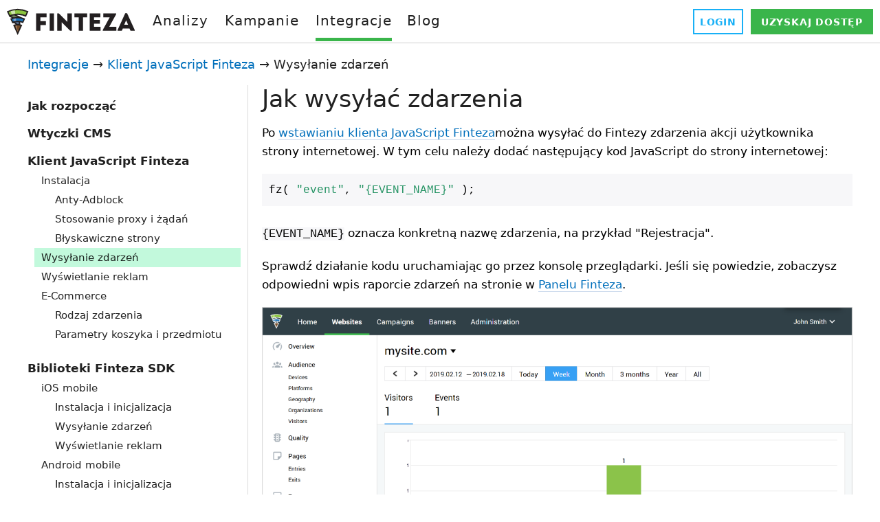

--- FILE ---
content_type: text/html; charset=utf-8
request_url: https://www.finteza.com/pl/integrations/send-events
body_size: 9346
content:

<!DOCTYPE html>
<html lang="pl">
<head>
    <meta http-equiv="X-UA-Compatible" content="IE=edge">
    <meta http-equiv="Content-Type" content="text/html; charset=utf-8">
    <title>Wysyłanie zdarzeń - Klient JavaScript Finteza - Integracje - Finteza</title>
    <meta name="viewport" content="width=device-width, initial-scale=1.0, minimum-scale=1.0" />
    <meta name="mobileoptimized" content="0" />
    <meta name="description" content="Po wstawianiu klienta JavaScript Finteza można wysyłać do Fintezy zdarzenia akcji użytkownika strony internetowej. W tym celu... - Wysyłanie zdarzeń - Klient JavaScript Finteza - Jak rozpocząć">
    <meta property="og:url" content="https://www.finteza.com/pl/integrations/send-events">
    <meta property="og:title" content="Wysyłanie zdarzeń - Klient JavaScript Finteza">
    <meta property="og:description" content="Po wstawianiu klienta JavaScript Finteza można wysyłać do Fintezy zdarzenia akcji użytkownika strony internetowej. W tym celu należy dodać...">
    <meta property="og:image" content="https://www.finteza.com/i/logo-og-628.png">
    
    <meta property="og:image:width" content="1200" />
    <meta property="og:image:height" content="628" />

    <meta property="og:type" content="article">

    <meta name="twitter:card" content="summary_large_image">
    <meta http-equiv="x-dns-prefetch-control" content="on" />
    <link rel="shortcut icon" href="/favicon.ico">
    <link rel="apple-touch-icon" sizes="57x57" href="/apple-touch-icon-57x57.png">
    <link rel="apple-touch-icon" sizes="76x76" href="/apple-touch-icon-76x76.png">
    <link rel="apple-touch-icon" sizes="120x120" href="/apple-touch-icon-120x120.png">
    <link rel="apple-touch-icon" sizes="152x152" href="/apple-touch-icon-152x152.png">
    <link rel="apple-touch-icon" sizes="167x167" href="/apple-touch-icon-167x167.png">
    <link rel="apple-touch-icon" sizes="180x180" href="/apple-touch-icon-180x180.png">
    <link rel="apple-touch-icon" sizes="192x192" href="/apple-touch-icon-192x192.png">
    <link rel="icon" sizes="192x192" href="/i/android-touch-icon-192x192.png">
    <link rel="icon" sizes="128x128" href="/i/android-touch-icon-128x128.png">
    <meta name="msapplication-config" content="none" />
    
    <link href="/styles/all.dt13820a52770.css" type="text/css" rel="stylesheet" media="all">
    <link rel="canonical" href="https://www.finteza.com/pl/integrations/send-events"><link rel="alternate" hreflang="en" href="https://www.finteza.com/en/integrations/send-events">
    <link rel="alternate" hreflang="ru" href="https://www.finteza.com/ru/integrations/send-events">
    <link rel="alternate" hreflang="es" href="https://www.finteza.com/es/integrations/send-events">
    <link rel="alternate" hreflang="pt" href="https://www.finteza.com/pt/integrations/send-events">
    <link rel="alternate" hreflang="fr" href="https://www.finteza.com/fr/integrations/send-events">
    <link rel="alternate" hreflang="de" href="https://www.finteza.com/de/integrations/send-events">
    <link rel="alternate" hreflang="zh" href="https://www.finteza.com/zh/integrations/send-events">
    <link rel="alternate" hreflang="ja" href="https://www.finteza.com/ja/integrations/send-events">
    <link rel="alternate" hreflang="it" href="https://www.finteza.com/it/integrations/send-events">
    <link rel="alternate" hreflang="ar" href="https://www.finteza.com/ar/integrations/send-events">
    <link rel="alternate" hreflang="tr" href="https://www.finteza.com/tr/integrations/send-events">
    <link rel="alternate" hreflang="cs" href="https://www.finteza.com/cs/integrations/send-events">
    <link rel="alternate" hreflang="da" href="https://www.finteza.com/da/integrations/send-events">
    <link rel="alternate" hreflang="fa" href="https://www.finteza.com/fa/integrations/send-events">
    <link rel="alternate" hreflang="el" href="https://www.finteza.com/el/integrations/send-events">
    <link rel="alternate" hreflang="id" href="https://www.finteza.com/id/integrations/send-events">
    <link rel="alternate" hreflang="ko" href="https://www.finteza.com/ko/integrations/send-events">
    <link rel="alternate" hreflang="ms" href="https://www.finteza.com/ms/integrations/send-events">
    <link rel="alternate" hreflang="nl" href="https://www.finteza.com/nl/integrations/send-events">
    <link rel="alternate" hreflang="pl" href="https://www.finteza.com/pl/integrations/send-events">
    <link rel="alternate" hreflang="th" href="https://www.finteza.com/th/integrations/send-events">
    <link rel="alternate" hreflang="vi" href="https://www.finteza.com/vi/integrations/send-events">
    
    
    <!--[if lt IE 9]>
      <script type="text/javascript">
        document.createElement('header');
        document.createElement('nav');
        document.createElement('section');
        document.createElement('main');
        document.createElement('article');
        document.createElement('aside');
        document.createElement('time');
        document.createElement('footer');
      </script>
    <![endif]-->
    <script type="text/javascript">
        var mqGlobal = {};
        mqGlobal.AddOnLoad = function (callback) {
            if (!this._onload) this._onload = [];
            this._onload[this._onload.length] = callback;
        };
        mqGlobal.AddOnReady = function (callback) {
            if (!this._onready) this._onready = [];
            this._onready[this._onready.length] = callback;
        };
        //---
        (function (a, e, f, g, b, c, d) { a[b] || (a.FintezaCoreObject = b, a[b] = a[b] || function () { (a[b].q = a[b].q || []).push(arguments) }, a[b].l = 1 * new Date, c = e.createElement(f), d = e.getElementsByTagName(f)[0], c.async = !0, c.defer = !0, c.src = g, d && d.parentNode && d.parentNode.insertBefore(c, d)) })
            (window, document, "script", "/fz/core.js", "fz");
        window.fz("register", "website", { id: "cbgspzdebnimbhhkhankjnebjfajvaceho" });
    </script>
    
    <script src="/js/all.dt13820a52130.js" type="text/javascript" defer="defer"></script>
    
</head>


<body itemscope="itemscope" >

    

    <div class="wrapper">
        <div class="wrapper__content">

            <header class="header">
                <div class="header__container">
                    <a href="/" class="logo">
                        <img src="/i/svg/logo.svg" alt="Finteza" width="186" height="40" loading="lazy"></a>

                    <nav>
                        <div class="header__toolbar">
                            <a href="https://panel.finteza.com/?utm_source=www.finteza.com" onclick="window.fpush('Site+Login+to+Panel')" rel="nofollow" target="_blank" class="header__btn header__btn_blue">Login</a>
                            <a href="/pl/register" class="header__btn">Uzyskaj dostęp</a>
                        </div>
                    </nav>

                    <nav class="nav">
                        <button class="nav__toggle" title="Sections" aria-label="Sections"><span></span><span></span><span></span></button>
                           <ul class="menu" id="menu" itemscope itemtype="https://schema.org/SiteNavigationElement">
   <li class="menu__item menu__item_with-sub-menu"><a href="/pl/website-analytics" itemprop="URL"><span>Analizy</span></a>
   <ul class="menu__sub-menu">
    <li class="menu__sub-menu__item"><a href="/pl/website-analytics" itemprop="URL"><span>Analiza ruchu</span></a></li>
    <li class="menu__sub-menu__item"><a href="/pl/website-analytics/webmaster-tools" itemprop="URL"><span>Narzędzia dla Webmaster&#243;w</span></a></li>
    <li class="menu__sub-menu__item"><a href="/pl/website-analytics/conversions-funnels" itemprop="URL"><span>Konwersje i leje</span></a></li>
    <li class="menu__sub-menu__item"><a href="/pl/website-analytics/traffic-sources-utm" itemprop="URL"><span>Źr&#243;dła ruchu i UTM</span></a></li>
   </ul></li>
   <li class="menu__item menu__item_with-sub-menu"><a href="/pl/campaigns" itemprop="URL"><span>Kampanie</span></a>
   <ul class="menu__sub-menu">
    <li class="menu__sub-menu__item"><a href="/pl/campaigns" itemprop="URL"><span>Kampanie marketingowe</span></a></li>
    <li class="menu__sub-menu__item"><a href="/pl/campaigns/targeting" itemprop="URL"><span>Tworzenie i Targeting</span></a></li>
    <li class="menu__sub-menu__item"><a href="/pl/campaigns/analytics-metrics" itemprop="URL"><span>Analiza i metryka</span></a></li>
   </ul></li>
   <li class="menu__item menu__item_with-sub-menu"><a href="/pl/integrations" class="menu__link_selected" itemprop="URL"><span>Integracje</span></a>
   <ul class="menu__sub-menu">
    <li class="menu__sub-menu__item"><a href="/pl/integrations/plugins" itemprop="URL"><span>Pluginy</span></a></li>
    <li class="menu__sub-menu__item"><a href="/pl/integrations/javascript-client" itemprop="URL"><span>Finteza JavaScript</span></a></li>
    <li class="menu__sub-menu__item"><a href="/pl/integrations/sdk" itemprop="URL"><span>Finteza SDK</span></a></li>
   </ul></li>
   <li class="menu__item"><a href="/pl/marketing-resources" itemprop="URL"><span>Blog</span></a></li>
   </ul>
                    </nav>

                </div>
            </header>

            

            <main>
                

    <div class="subpage-bg-wrapper"></div>

    <div itemprop="text">

        <div id="help-container" class="container help">
            <button class="help__menu-toggle"><span></span><span></span><span></span></button>

            <nav>
                <div class="help__breadcrumbs">

                    <a href="/pl/integrations">Integracje</a>
                     &rarr; <a href="/pl/integrations/javascript-client" class='boldenPath'>Klient JavaScript Finteza</a>
 &rarr; <span class="boldenPath">Wysyłanie zdarzeń</span>
<script type="application/ld+json">
{"@context":"https://schema.org","@type":"BreadcrumbList","itemListElement":[{"@type":"ListItem","position":1,"item":{"@id":"/pl/integrations","name":"Integracje"}}, {"@type":"ListItem","position":2,"item":{"@id":"/pl/integrations/javascript-client","name":"Klient JavaScript Finteza"}}, {"@type":"ListItem","position":3,"item":{"@id":"/pl/integrations/send-events","name":"Wysyłanie zdarzeń"}}]}
</script>

                </div>
            </nav>

            <nav>
                <div class="help__menu">

                    <ul class='docsMenu'>
<li><a href="/pl/integrations">Jak rozpocząć</a></li>
<li><a href="/pl/integrations/plugins">Wtyczki CMS</a></li>
<ul>
</ul>
<li><a href="/pl/integrations/javascript-client">Klient JavaScript Finteza</a></li>
<ul>
<li><a href="/pl/integrations/insert-code">Instalacja</a></li>
<ul>
<li><a href="/pl/integrations/insert-code/anti-adblock">Anty-Adblock</a></li>
<li><a href="/pl/integrations/insert-code/proxy-script-request">Stosowanie proxy i żądań</a></li>
<li><a href="/pl/integrations/insert-code/instant-pages">Błyskawiczne strony</a></li>
</ul>
<li><span class="boldenPath">Wysyłanie zdarzeń</span></li>
<li><a href="/pl/integrations/advertising">Wyświetlanie reklam</a></li>
<li><a href="/pl/integrations/ecommerce">E-Commerce</a></li>
<ul>
<li><a href="/pl/integrations/ecommerce/ecommerce-events">Rodzaj zdarzenia</a></li>
<li><a href="/pl/integrations/ecommerce/ecommerce-parameters">Parametry koszyka i przedmiotu</a></li>
</ul>
</ul>
<li><a href="/pl/integrations/sdk">Biblioteki Finteza SDK</a></li>
<ul>
<li><a href="/pl/integrations/ios-sdk">iOS mobile</a></li>
<ul>
<li><a href="/pl/integrations/ios-sdk/ios-sdk-install">Instalacja i inicjalizacja</a></li>
<li><a href="/pl/integrations/ios-sdk/ios-sdk-events">Wysyłanie zdarzeń</a></li>
<li><a href="/pl/integrations/ios-sdk/ios-sdk-advertising">Wyświetlanie reklam</a></li>
</ul>
<li><a href="/pl/integrations/android-sdk">Android mobile</a></li>
<ul>
<li><a href="/pl/integrations/android-sdk/android-sdk-install">Instalacja i inicjalizacja</a></li>
<li><a href="/pl/integrations/android-sdk/android-sdk-events">Wysyłanie zdarzeń</a></li>
<li><a href="/pl/integrations/android-sdk/android-sdk-advertising">Wyświetlanie reklam</a></li>
</ul>
<li><a href="/pl/integrations/php-sdk">Serwery internetowe PHP</a></li>
<ul>
<li><a href="/pl/integrations/php-sdk/php-sdk-install">Instalacja</a></li>
<li><a href="/pl/integrations/php-sdk/php-sdk-proxy">Stosowanie proxy dla żądań</a></li>
<li><a href="/pl/integrations/php-sdk/php-sdk-events">Wysyłanie zdarzeń</a></li>
</ul>
<li><a href="/pl/integrations/node-sdk">Serwery sieciowe Node.js</a></li>
<ul>
<li><a href="/pl/integrations/node-sdk/node-sdk-install">Instalacja</a></li>
<li><a href="/pl/integrations/node-sdk/node-sdk-proxy">Stosowanie proxy dla żądań</a></li>
<li><a href="/pl/integrations/node-sdk/node-sdk-events">Wysyłanie zdarzeń</a></li>
</ul>
<li><a href="/pl/integrations/asp-net-sdk">Serwery internetowe ASP.NET</a></li>
<ul>
<li><a href="/pl/integrations/asp-net-sdk/asp-net-sdk-install">Instalacja</a></li>
<li><a href="/pl/integrations/asp-net-sdk/asp-net-sdk-proxy">Stosowanie proxy dla żądań</a></li>
<li><a href="/pl/integrations/asp-net-sdk/asp-net-sdk-events">Wysyłanie zdarzeń</a></li>
</ul>
<li><a href="/pl/integrations/asp-net-core-sdk">Serwery internetowe ASP.NET Core</a></li>
<ul>
<li><a href="/pl/integrations/asp-net-core-sdk/asp-net-core-sdk-install">Instalacja</a></li>
<li><a href="/pl/integrations/asp-net-core-sdk/asp-net-core-sdk-proxy">Stosowanie proxy dla żądań</a></li>
<li><a href="/pl/integrations/asp-net-core-sdk/asp-net-core-sdk-events">Wysyłanie zdarzeń</a></li>
</ul>
</ul>
</ul>
                    <div style="clear: both"></div>
                </div>
            </nav>


            <div class="help__content text-content">
                <article>
                    <div>
                        <div id="help">
<H1>Jak wysyłać zdarzenia</H1>
<p class="p_Text"><span class="f_Text">Po <a href="/pl/integrations/insert-code" class="topiclink">wstawianiu klienta JavaScript Finteza</a>można wysyłać do Fintezy zdarzenia akcji użytkownika strony internetowej. W tym celu należy dodać następujący kod JavaScript do strony internetowej:</span></p>
<div style="text-align: left; text-indent: 0; padding: 0 0 0 0; margin: 0 0 25px 0;"><table class="code" cellpadding="0">
<tr class="code">
<td class="code"><p class="p_CodeExample" style="page-break-inside: avoid;"><span class="f_CodeExample">fz(&nbsp;</span><span class="f_CodeExample" style="color: #219161;">&quot;event&quot;</span><span class="f_CodeExample">,&nbsp;</span><span class="f_CodeExample" style="color: #219161;">&quot;{EVENT_NAME}&quot;</span><span class="f_CodeExample">&nbsp;);</span></p>
</td>
</tr>
</table>
</div>
<p class="p_Text"><span class="f_Texthighlight">{EVENT_NAME}</span><span class="f_Text"> oznacza konkretną nazwę zdarzenia, na przykład &quot;Rejestracja&quot;. </span></p>
<p class="p_Text"><span class="f_Text">Sprawdź działanie kodu uruchamiając go przez konsolę przeglądarki. Jeśli się powiedzie, zobaczysz odpowiedni wpis raporcie zdarzeń na stronie w <a href="https://panel.finteza.com/" target="_blank" class="weblink">Panelu Finteza</a>.</span></p>
<div class="p_image"><div style="margin:0 auto 0 auto;width:100%;max-width:2579px;height:auto;"><img class="help"  alt="Zdarzenie zarejestrowane pomyślnie w panelu Finteza" title="Zdarzenie zarejestrowane pomyślnie w panelu Finteza" style="width:100%;height:auto;border:none" src="/pl/integrations/img/event-registered.png"/></div></div>
<H3><a id="parameters" class="hmanchor"></a>Dodatkowe dane w parametrach zdarzenia <a class="anchor" href="/pl/integrations/send-events#parameters">#</a> </H3>
<p class="p_Text"><span class="f_Text">W zdarzeniach wysyłanych do Fintezy, można określić dodatkowe dane jako parametry, np. rodzaj zakupionego towaru, cenę, walutę itp.</span></p>
<div style="text-align: left; text-indent: 0; padding: 0 0 0 0; margin: 0 0 25px 0;"><table class="code" cellpadding="0">
<tr class="code">
<td class="code"><p class="p_CodeExample" style="page-break-inside: avoid;"><span class="f_CodeExample">fz(&nbsp;</span><span class="f_CodeExample" style="color: #219161;">&quot;event&quot;</span><span class="f_CodeExample">,&nbsp;{</span>
<br><span class="f_CodeExample">&nbsp;&nbsp;name:&nbsp;&nbsp;</span><span class="f_CodeExample" style="color: #219161;">&quot;{EVENT_NAME}&quot;</span><span class="f_CodeExample">,</span>
<br><span class="f_CodeExample">&nbsp;&nbsp;unit:&nbsp;&nbsp;</span><span class="f_CodeExample" style="color: #219161;">&quot;{UNIT}&quot;</span><span class="f_CodeExample">,</span>
<br><span class="f_CodeExample">&nbsp;&nbsp;value:&nbsp;{VALUE}</span>
<br><span class="f_CodeExample">});</span></p>
</td>
</tr>
</table>
</div>
<p class="p_Text"><span class="f_Text">Ustaw nazwę zdarzenia w polu </span><span class="f_Texthighlight">{EVENT_NAME}</span><span class="f_Text">. Następnym krokiem jest podanie następujących parametrów:</span></p>
<div style="text-align: left; text-indent: 0; padding: 0 0 0 0; margin: 0 0 25px 0;"><table class="table" cellpadding="5" border="1">
<thead>
<tr class="table">
<th class="table" style="width:140px;"><p class="p_fortable"><span class="f_fortable" style="font-weight: bold;">Parametr</span></p>
</th>
<th class="table" style="width:80px;"><p class="p_fortable"><span class="f_fortable" style="font-weight: bold;">Typ</span></p>
</th>
<th class="table"><p class="p_fortable"><span class="f_fortable" style="font-weight: bold;">Opis</span></p>
</th>
</tr>
</thead>
<tbody>
<tr class="table">
<td class="table" style="width:140px;"><p class="p_fortable"><span class="f_fortable">unit</span></p>
</td>
<td class="table" style="width:80px;"><p class="p_fortable"><span class="f_fortable">string</span></p>
</td>
<td class="table"><p class="p_fortable"><span class="f_fortable">Jednostki miary parametrów, na przykład, USD, pozycje itp. Maksymalna długość to 32 symbole.</span></p>
</td>
</tr>
<tr class="table">
<td class="table" style="width:140px;"><p class="p_fortable"><span class="f_fortable">wartość</span></p>
</td>
<td class="table" style="width:80px;"><p class="p_fortable"><span class="f_fortable">cyfra</span></p>
</td>
<td class="table"><p class="p_fortable"><span class="f_fortable">Wartość parametru. Maksymalna długość to 64 symbole.</span></p>
</td>
</tr>
</tbody>
</table>
</div>
<p class="p_Text"><span class="f_Text">Przykład:</span></p>
<div style="text-align: left; text-indent: 0; padding: 0 0 0 0; margin: 0 0 25px 0;"><table class="code" cellpadding="0">
<tr class="code">
<td class="code"><p class="p_CodeExample" style="page-break-inside: avoid;"><span class="f_CodeExample">fz(&nbsp;</span><span class="f_CodeExample" style="color: #219161;">&quot;event&quot;</span><span class="f_CodeExample">,&nbsp;{</span>
<br><span class="f_CodeExample">&nbsp;&nbsp;name:&nbsp;&nbsp;</span><span class="f_CodeExample" style="color: #219161;">&quot;Purchase&quot;</span><span class="f_CodeExample">,</span>
<br><span class="f_CodeExample">&nbsp;&nbsp;unit:&nbsp;&nbsp;</span><span class="f_CodeExample" style="color: #219161;">&quot;USD&quot;</span><span class="f_CodeExample">,</span>
<br><span class="f_CodeExample">&nbsp;&nbsp;value:&nbsp;100</span>
<br><span class="f_CodeExample">});</span></p>
</td>
</tr>
</table>
</div>
<H3><a id="variants" class="hmanchor"></a>Opcje wysyłania zdarzeń z poziomu strony internetowej <a class="anchor" href="/pl/integrations/send-events#variants">#</a> </H3>
<p class="p_Text"><span class="f_Text">Kod śledzenia powinien zostać wprowadzony do niektórych znaczników stron internetowych w zależności od śledzonego zdarzenia.</span></p>
<p class="p_Text"><span class="f_Text">Wysyłanie zdarzeń podczas wypełniania formularza:</span></p>
<div style="text-align: left; text-indent: 0; padding: 0 0 0 0; margin: 0 0 25px 0;"><table class="code" cellpadding="0">
<tr class="code">
<td class="code"><p class="p_CodeExample" style="page-break-inside: avoid;"><span class="f_CodeExample">&lt;</span><span class="f_CodeExample" style="color: #993300;">form</span><span class="f_CodeExample">&nbsp;action=</span><span class="f_CodeExample" style="color: #219161;">&quot;&quot;</span><span class="f_CodeExample">&nbsp;method=</span><span class="f_CodeExample" style="color: #219161;">&quot;get&quot;</span><span class="f_CodeExample">&nbsp;onsubmit=</span><span class="f_CodeExample" style="color: #219161;">&quot;fz('event',&nbsp;'Form+Order+Submit');&nbsp;return&nbsp;true;&quot;</span><span class="f_CodeExample">&gt;</span>
<br><span class="f_CodeExample">&nbsp;&nbsp;&nbsp;&nbsp;...</span>
<br><span class="f_CodeExample">&lt;</span><span class="f_CodeExample" style="color: #993300;">/form</span><span class="f_CodeExample">&gt;</span></p>
</td>
</tr>
</table>
</div>
<p class="p_Text"><span class="f_Text">Wysyłanie wydarzenia po kliknięciu przycisku:</span></p>
<div style="text-align: left; text-indent: 0; padding: 0 0 0 0; margin: 0 0 25px 0;"><table class="code" cellpadding="0">
<tr class="code">
<td class="code"><p class="p_CodeExample" style="page-break-inside: avoid;"><span class="f_CodeExample">&lt;</span><span class="f_CodeExample" style="color: #993300;">form</span><span class="f_CodeExample">&nbsp;action=</span><span class="f_CodeExample" style="color: #219161;">&quot;&quot;</span><span class="f_CodeExample">&gt;</span>
<br><span class="f_CodeExample">&nbsp;&nbsp;&nbsp;&nbsp;...</span>
<br><span class="f_CodeExample">&nbsp;&nbsp;&nbsp;&nbsp;&lt;</span><span class="f_CodeExample" style="color: #993300;">input</span><span class="f_CodeExample">&nbsp;type=</span><span class="f_CodeExample" style="color: #219161;">&quot;button&quot;</span><span class="f_CodeExample">&nbsp;onclick=</span><span class="f_CodeExample" style="color: #219161;">&quot;fz('event',&nbsp;'Form+Order+Submit');&nbsp;return&nbsp;true;&quot;</span><span class="f_CodeExample">&nbsp;value=</span><span class="f_CodeExample" style="color: #219161;">&quot;Order&quot;</span><span class="f_CodeExample">&nbsp;/&gt;</span>
<br><span class="f_CodeExample">&lt;</span><span class="f_CodeExample" style="color: #993300;">/form</span><span class="f_CodeExample">&gt;</span></p>
</td>
</tr>
</table>
</div>
<p class="p_Text"><span class="f_Text">Wysyłanie zdarzenia poprzez kliknięcie na link:</span></p>
<div style="text-align: left; text-indent: 0; padding: 0 0 0 0; margin: 0 0 25px 0;"><table class="code" cellpadding="0">
<tr class="code">
<td class="code"><p class="p_CodeExample" style="page-break-inside: avoid;"><span class="f_CodeExample">&lt;</span><span class="f_CodeExample" style="color: #993300;">a</span><span class="f_CodeExample">&nbsp;href=</span><span class="f_CodeExample" style="color: #219161;">&quot;https://www.example.com/&quot;</span><span class="f_CodeExample">&nbsp;onclick=</span><span class="f_CodeExample" style="color: #219161;">&quot;fz('event',&nbsp;'Click+Link');&nbsp;return&nbsp;true;&quot;</span><span class="f_CodeExample">&gt;www.example.com&lt;</span><span class="f_CodeExample" style="color: #993300;">/a</span><span class="f_CodeExample">&gt;</span></p>
</td>
</tr>
</table>
</div>
<p class="p_Text"><span class="f_Text">Wysyłanie zdarzeń podczas ładowania strony internetowej:</span></p>
<div style="text-align: left; text-indent: 0; padding: 0 0 0 0; margin: 0 0 25px 0;"><table class="code" cellpadding="0">
<tr class="code">
<td class="code"><p class="p_CodeExample" style="page-break-inside: avoid;"><span class="f_CodeExample">&lt;</span><span class="f_CodeExample" style="color: #993300;">body</span><span class="f_CodeExample">&gt;</span>
<br><span class="f_CodeExample">...</span>
<br><span class="f_CodeExample">&lt;</span><span class="f_CodeExample" style="color: #993300;">script</span><span class="f_CodeExample">&nbsp;type=</span><span class="f_CodeExample" style="color: #219161;">&quot;text/javascript&quot;</span><span class="f_CodeExample">&gt;</span>
<br><span class="f_CodeExample">&nbsp;&nbsp;fz(&quot;event&quot;,&quot;Page+Order+Load&quot;);</span>
<br><span class="f_CodeExample">&lt;</span><span class="f_CodeExample" style="color: #993300;">/script</span><span class="f_CodeExample">&gt;</span>
<br><span class="f_CodeExample">...</span>
<br><span class="f_CodeExample">&lt;</span><span class="f_CodeExample" style="color: #993300;">/body</span><span class="f_CodeExample">&gt;</span></p>
</td>
</tr>
</table>
</div>
<H3><a id="auto-clicks" class="hmanchor"></a>Automatyczna obsługa kliknięć za pomocą linków <a class="anchor" href="/pl/integrations/send-events#auto-clicks">#</a> </H3>
<p class="p_Text"><span class="f_Text">Dodaj atrybuty </span><span class="f_Texthighlight">data-fz-event</span><span class="f_Text"> do Twojej strony internetowej i podaj w nich nazwy zdarzeń, które mają być wysłane do Fintezy po kliknięciu. Finteza JavaScript Client automatycznie wyszukuje i obsługuje kliknięcia we wszystkich takie linki na stronie internetowej.</span></p>
<div style="text-align: left; text-indent: 0; padding: 0 0 0 0; margin: 0 0 25px 0;"><table class="code" cellpadding="0">
<tr class="code">
<td class="code"><p class="p_CodeExample" style="page-break-inside: avoid;"><span class="f_CodeExample">&lt;</span><span class="f_CodeExample" style="color: #993300;">a</span><span class="f_CodeExample">&nbsp;data-fz-event=</span><span class="f_CodeExample" style="color: #219161;">&quot;Click+Link&quot;</span><span class="f_CodeExample">&nbsp;href=</span><span class="f_CodeExample" style="color: #219161;">&quot;https://www.example.com/&quot;</span><span class="f_CodeExample">&gt;www.example.com&lt;</span><span class="f_CodeExample" style="color: #993300;">/a</span><span class="f_CodeExample">&gt;</span></p>
</td>
</tr>
</table>
</div>
<p class="p_Text"><span class="f_Text">Opcja ta może być użyta zamiast dodawania atrybutów </span><span class="f_Texthighlight">kliknięcia</span><span class="f_Text"> wraz z pełnym opisem wywołania </span><span class="f_Texthighlight">fz()</span><span class="f_Text"> . &nbsp;Jest to prostsze i wygodniejsze.</span></p>
<p class="p_Text"><span class="f_Text">Dla <a href="/pl/integrations/insert-code/instant-pages#google-amp" class="topiclink">Google AMP Instant Articles</a>, w którym stosowana jest indywidualna wersja kodu śledzenia, dodatkowy <a href="https://github.com/ampproject/amphtml/blob/master/extensions/amp-analytics/analytics-vars.md#variables-as-data-attribute" target="_blank" class="weblink">wymóg dotyczący nazewnictwa atrybutów</a> ma zastosowanie: muszą one rozpoczynać się od prefiksu &quot;data-vars&quot;. W związku z tym, powinieneś dodać atrybuty </span><span class="f_Texthighlight">data-vars-fz</span><span class="f_Text"> do nich, aby umożliwić automatyczne przetwarzanie kliknięć na takie linki:</span></p>
<div style="text-align: left; text-indent: 0; padding: 0 0 0 0; margin: 0 0 25px 0;"><table class="code" cellpadding="0">
<tr class="code">
<td class="code"><p class="p_CodeExample" style="page-break-inside: avoid;"><span class="f_CodeExample">&lt;</span><span class="f_CodeExample" style="color: #993300;">a</span><span class="f_CodeExample">&nbsp;data-vars-fz=</span><span class="f_CodeExample" style="color: #219161;">&quot;Click+Link&quot;</span><span class="f_CodeExample">&nbsp;href=</span><span class="f_CodeExample" style="color: #219161;">&quot;https://www.example.com/&quot;</span><span class="f_CodeExample">&gt;www.example.com&lt;</span><span class="f_CodeExample" style="color: #993300;">/a</span><span class="f_CodeExample">&gt;</span></p>
</td>
</tr>
</table>
</div>
<div style="text-align: left; text-indent: 0; padding: 0 0 0 0; margin: 0 0 25px 0;"><table class="attentable" cellpadding="8" style="border:none; border-spacing:0; border-collapse:collapse;">
<tr class="attentable">
<td class="attentable" style="border:solid 3px #008000; border-top:none; border-right:none; border-bottom:none;"><p class="p_tableatten"><span class="f_tableatten">Aby uniknąć nieporozumień w nazewnictwie, można użyć atrybutów </span><span class="f_Texthighlight">data-vars-fz</span><span class="f_tableatten"> wszędzie. Są one obsługiwane nie tylko na stronach Google AMP, ale także na zwykłych stronach ze standardowym <a href="/pl/integrations/insert-code" class="topiclink">kodem śledzenia</a>.</span></p>
</td>
<td class="attentable" style="width:1px; border:solid 3px #008000; border-top:none; border-right:none; border-bottom:none; border-left:none;"><br>
</td>
</tr>
</table>
</div>
<H3><a id="callback" class="hmanchor"></a>Callback <a class="anchor" href="/pl/integrations/send-events#callback">#</a> </H3>
<p class="p_Text"><span class="f_Text">Jeśli potrzebujesz obsługiwać zdarzenie wysyłające, ustaw funkcję callback w kodzie zdarzenia. Zmień drugi argument wywołania w następujący sposób:</span></p>
<div style="text-align: left; text-indent: 0; padding: 0 0 0 0; margin: 0 0 25px 0;"><table class="code" cellpadding="0">
<tr class="code">
<td class="code"><p class="p_CodeExample" style="page-break-inside: avoid;"><span class="f_CodeExample">fz(&nbsp;</span><span class="f_CodeExample" style="color: #219161;">&quot;event&quot;</span><span class="f_CodeExample">,&nbsp;{</span>
<br><span class="f_CodeExample">&nbsp;&nbsp;name:&nbsp;&nbsp;</span><span class="f_CodeExample" style="color: #219161;">&quot;Your&nbsp;Event&nbsp;Name&quot;</span><span class="f_CodeExample">,</span>
<br><span class="f_CodeExample">&nbsp;&nbsp;unit:&nbsp;&nbsp;</span><span class="f_CodeExample" style="color: #219161;">&quot;USD&quot;</span><span class="f_CodeExample">,</span>
<br><span class="f_CodeExample">&nbsp;&nbsp;value:&nbsp;100&nbsp;</span>
<br><span class="f_CodeExample">&nbsp;&nbsp;callback:&nbsp;</span><span class="f_CodeExample" style="color: #000080;">function</span><span class="f_CodeExample">()&nbsp;{</span>
<br><span class="f_CodeExample">...</span>
<br><span class="f_CodeExample">&nbsp;&nbsp;&nbsp;&nbsp;//&nbsp;event&nbsp;sending&nbsp;completed</span>
<br><span class="f_CodeExample">&nbsp;&nbsp;}</span>
<br><span class="f_CodeExample">}&nbsp;);</span></p>
</td>
</tr>
</table>
</div>
<p class="p_Text"><span class="f_Text">Będzie to obiekt zawierający nazwę zdarzenia i link do funkcji handlera.</span></p>

</div>

                    </div>

                    <div class="help__navigation">
                        <section>
                            
                            <div class="arrowLeft">
                                <span>&larr;</span>&nbsp;<a href="/pl/integrations/insert-code/instant-pages" rel="prev">Błyskawiczne strony</a>
                            </div>
                            
                            <div class="arrowRight">
                                <a href="/pl/integrations/advertising" rel="next">Wyświetlanie reklam</a>&nbsp;<span>&rarr;</span>
                            </div>
                            
                            <div style="clear: both;"></div>
                        </section>
                    </div>
                </article>
            </div>
        </div>
    </div>


    <script type="application/ld+json">
    {
      "@context": "http://schema.org/",
      "@type": "TechArticle",
        "mainEntityOfPage":{
            "@type": "WebPage",
            "@id": "https://www.finteza.com/pl/integrations/send-events"
        },
      "name": "Wysyłanie zdarzeń - Klient JavaScript Finteza",
      "description": "Po wstawianiu klienta JavaScript Finteza można wysyłać do Fintezy zdarzenia akcji użytkownika strony internetowej. W tym celu należy dodać...",
      "datePublished": "Wed, 13 Apr 2022 12:23:56 GMT",
      "dateModified": "Wed, 13 Apr 2022 12:23:56 GMT",
      "image": "https://www.finteza.com/i/logo-og-628.png",
      "author":{
        "@type":"Organization", 
        "name":"MetaQuotes Ltd"
        },
      "publisher":{
        "@type":"Organization", 
        "name":"MetaQuotes Ltd",
        "logo":{
            "@type":"ImageObject",
            "url":"https://www.finteza.com/i/logo-og-628.png"
          }
        },
    "headline":"Wysyłanie zdarzeń - Klient JavaScript Finteza"
    }
    </script>

            </main>
        </div>


        <footer class="footer" id="footer">
            <div class="container">

                <ul class="footer__nav" id="footer__nav">
                    <li>
                        <ul>
                            <li><a href="/pl/website-analytics"><span>Analiza ruchu</span></a></li>
                            <li><a href="/pl/website-analytics/webmaster-tools"><span>Narzędzia dla Webmasterów</span></a></li>
                            <li><a href="/pl/website-analytics/conversions-funnels"><span>Konwersje i leje</span></a></li>
                            <li><a href="/pl/website-analytics/traffic-sources-utm"><span>Źródła ruchu i UTM</span></a></li>
                        </ul>
                    </li>

                    <li>
                        <ul>
                            <li><a href="/pl/campaigns"><span>Kampanie marketingowe</span></a></li>
                            <li><a href="/pl/campaigns/targeting"><span>Tworzenie i Targeting</span></a></li>
                            <li><a href="/pl/campaigns/analytics-metrics"><span>Analiza i metryka</span></a></li>
                        </ul>
                    </li>

                    <li>
                        <ul>
                            <li><a href="/pl/company"><span>O Firmie</span></a></li>
                            <li><a href="/pl/terms"><span>Warunki użytkowania</span></a></li>
                            <li><a href="/pl/agreement"><span>Umowa o Usłudze&nbsp;Subskrypcji</span></a></li>
                            <li><a href="/pl/privacy"><span>Polityka Prywatności i Plików Cookie</span></a></li>
                        </ul>
                    </li>

                    <li>
                        <ul class="footer__nav-mobile">
                            <li class="footer__nav_mobile-item"><a href="/pl/company/contacts"><span>Kontakty</span></a></li>
                            <li class="footer__nav_mobile-item copyright">35 Dodekanisou str, Germasogeia, <br />4043, Limassol, Cyprus</li>
                            <li class="footer__nav_mobile-item copyright">&copy; 2015-2026, MetaQuotes Ltd</li>
                            <li class="footer__lang">
                                <section>
                                    <div class="footer__langmenu"><div class="footer__langmenu-item"><a href="/en/integrations/send-events"><b>English</b> <i>/</i> <abbr>EN</abbr></a></div><div class="footer__langmenu-item"><a href="/ru/integrations/send-events"><b>Русский</b> <i>/</i> <abbr>RU</abbr></a></div><div class="footer__langmenu-item"><a href="/es/integrations/send-events"><b>Español</b> <i>/</i> <abbr>ES</abbr></a></div><div class="footer__langmenu-item"><a href="/pt/integrations/send-events"><b>Português</b> <i>/</i> <abbr>PT</abbr></a></div><div class="footer__langmenu-item"><a href="/fr/integrations/send-events"><b>Français</b> <i>/</i> <abbr>FR</abbr></a></div><div class="footer__langmenu-item"><a href="/de/integrations/send-events"><b>Deutsch</b> <i>/</i> <abbr>DE</abbr></a></div><div class="footer__langmenu-item"><a href="/zh/integrations/send-events"><b>中文</b> <i>/</i> <abbr>ZH</abbr></a></div><div class="footer__langmenu-item"><a href="/ja/integrations/send-events"><b>日本語</b> <i>/</i> <abbr>JA</abbr></a></div><div class="footer__langmenu-item"><a href="/it/integrations/send-events"><b>Italiano</b> <i>/</i> <abbr>IT</abbr></a></div><div class="footer__langmenu-item"><a href="/ar/integrations/send-events"><b>العربية</b> <i>/</i> <abbr>AR</abbr></a></div><div class="footer__langmenu-item"><a href="/tr/integrations/send-events"><b>Türkçe</b> <i>/</i> <abbr>TR</abbr></a></div><div class="footer__langmenu-item"><a href="/cs/integrations/send-events"><b>Čeština</b> <i>/</i> <abbr>CS</abbr></a></div><div class="footer__langmenu-item"><a href="/da/integrations/send-events"><b>Dansk</b> <i>/</i> <abbr>DA</abbr></a></div><div class="footer__langmenu-item"><a href="/fa/integrations/send-events"><b>فارسی</b> <i>/</i> <abbr>FA</abbr></a></div><div class="footer__langmenu-item"><a href="/el/integrations/send-events"><b>Ελληνικά</b> <i>/</i> <abbr>EL</abbr></a></div><div class="footer__langmenu-item"><a href="/id/integrations/send-events"><b>Indonesia</b> <i>/</i> <abbr>ID</abbr></a></div><div class="footer__langmenu-item"><a href="/ko/integrations/send-events"><b>한국어</b> <i>/</i> <abbr>KO</abbr></a></div><div class="footer__langmenu-item"><a href="/ms/integrations/send-events"><b>Melayu</b> <i>/</i> <abbr>MS</abbr></a></div><div class="footer__langmenu-item"><a href="/nl/integrations/send-events"><b>Nederlands</b> <i>/</i> <abbr>NL</abbr></a></div><div class="footer__langmenu-item footer__langmenu-item_selected"><a href="/pl/integrations/send-events"><b>Polski</b> <i>/</i> <abbr>PL</abbr></a></div><div class="footer__langmenu-item"><a href="/th/integrations/send-events"><b>ไทย</b> <i>/</i> <abbr>TH</abbr></a></div><div class="footer__langmenu-item"><a href="/vi/integrations/send-events"><b>Tiếng Việt</b> <i>/</i> <abbr>VI</abbr></a></div></div>
                                </section>
                            </li>
                        </ul>
                    </li>
                </ul>
            </div>
        </footer>
    </div>

    

<aside>
    <div id="requestFormPopContainer" class="text-content reg-form-pop">
        <input type="hidden" id="requestFormPopNumber" value="1">
        <div class="text-content reg-form-pop__text">
            <h2 class="reg-form-pop__title">Sign up and get:</h2>
            <ul>
<li>Access to the server without entering payment details</li>
<li>Access to 19 analytical reports</li>
<li>Access to the advertising engine to display ads on your website</li>
</ul>
        </div>
        <div class="reg-form-pop__form">
            

<script type="text/javascript">
    mqGlobal.AddOnReady(function () {
        window.RequestFormPop = new CRequestForm("Pop");
  });
</script>

<script type='text/javascript'>/*<![CDATA[*/ if(! window.V) var V=[]; /*]]>*/</script>
<form method="POST" action="/pl/request-start" id="requestFormPop" onsubmit="if(Validate(this,true)) Ajax.form(this,{onready:RequestFormPop.OnReady,onerror:RequestFormPop.OnError,onbeginrequest:RequestFormPop.OnBegin,onendrequest:RequestFormPop.OnEnd});return(false);" enctype = "multipart/form-data">

<div class="reg-form">
    <div class="reg-form__wrapper">

        <div class="item">

            <div class="reg-form__row">
                <span class="icons-reg icons-reg_3"></span>
                <div class="inputWrapper">
                    <label for="CompanyPop" class="reg-form__label reg-form__label_hidden">Prosimy o wpisanie nazwy firmy</label>
                    <input name="Company" id="CompanyPop" maxlength="64" placeholder="Nazwa firmy" title="Prosimy o wpisanie nazwy firmy" type="text">
                    <script type='text/javascript' id='validate_CompanyPop'>/*<![CDATA[*/ mqGlobal.AddOnReady(function() {V.push(['CompanyPop','Site+Request+Access+Company+Error',2,'Nazwa firmy',3,64]);});mqGlobal.AddOnReady(function() {V.push(['CompanyPop','Site+Request+Access+Company+Error',10,'Nieprawidłowa nazwa firmy',validate_company]);}); /*]]>*/</script>
                </div>
            </div>

            <div class="reg-form__row">
                <span class="icons-reg icons-reg_4"></span>
                <div class="inputWrapper">
                    <label for="EmailPop" class="reg-form__label reg-form__label_hidden">Email (zostanie użyty jako Tw&#243;j login)</label>
                    <input type="email" name="Email" id="EmailPop" maxlength="128" placeholder="Email (zostanie użyty jako Twój login)" title="Corporate Email (will be used as your login)">
                    <script type='text/javascript' id='validate_EmailPop'>/*<![CDATA[*/ mqGlobal.AddOnReady(function() {V.push(['EmailPop','Site+Request+Access+Email+Error',4,'Please enter the corporate email']);});mqGlobal.AddOnReady(function() {V.push(['EmailPop','Site+Request+Access+Email+Error',2,'Please enter the corporate email',6,128]);}); /*]]>*/</script>
                </div>
            </div>


            <div class="reg-form__row reg-form__common-error">
                <input type="hidden" name="Error" id="ErrorPop" value="" />
                <script type='text/javascript' id='validate_ErrorPop'>/*<![CDATA[*/ mqGlobal.AddOnReady(function() {V.push(['ErrorPop','',2,'',0,0]);}); /*]]>*/</script>
            </div>

            <input type="submit" id="btnSubmitFormRequestPop" class="btn btn_big" value="Get access">

            <div class="reg-form__row reg-form__row_policy">
                Rejestrując się, akceptujesz <a href="/pl/agreement" target="_blank">warunki Umowy Serwisowej</a>
            </div>

            <div class="reg-form__row reg-form__row_demo">
                <a class="getDemoBtn" href="#demo">Zobacz demo</a>
            </div>
        </div>
    </div>
</div>
</form>

<div id="requestFormReadyMessagePop" class="container reg-form__message"></div>


<script id="requestFormReadyMessageContainerPop" type="text/html">
    <div class="container">
        <div id="requestFormReadyMessageTitlePop" class="reg-form__message-title reg-form__message-title_success">Twoja prośba została przesłana!</div>
    </div>
</script>


<script type="text/javascript">
    function checkTheList(list, verifiable) {
        function checkText(text) {
            text = text.toLowerCase();
            return list.indexOf(text) >= 0;
        }
        if (verifiable && typeof verifiable === 'object') {
            var res = false;
            for (var i = 0, l = verifiable.length; i < l; i++) {
                if (checkText(verifiable[i])) {
                    res = true;
                };
            }
            return res;
        }
        else {
            return checkText(verifiable);
        }

    }

    function validate_company(input) {
        var forbiddenCompanyName = ['mql5', 'mql4', 'finteza', 'metatrader', 'metaquotes', 'tradays', 'lst', 'yandex', 'google', 'mozilla', 'wikipedia', 'samsung', 'apple', 'amazoncom', 'alphabet', 'microsoft', 'facebook', 'alibaba', 'berkshire hathaway', 'tencent holdings', 'jpmorgan chase', 'exxonmobil', 'johnson & johnson', 'samsung electronics', 'bank of america', 'icbc', 'royal dutch shell', 'visa', 'wells fargo', 'china construction bank', 'intel', 'chevron', 'walmart', 'nestle', 'unitedhealth group', 'cisco systems', 'petrochina', 'home depot', 'pfizer', 'taiwan semiconductor', 'novartis', 'mastercard', 'verizon communications', 'toyota motor', 'hsbc holdings', 'boeing', 'at&t', 'china mobile', 'oracle', 'roche holding', 'citigroup', 'procter & gamble', 'anheuser-busch inbev', 'agricultural bank of china', 'ping an insurance group', 'coca-cola', 'total', 'abbvie', 'merck & co', 'bank of china', 'unilever', 'dowdupont', 'nvidia', 'bp', 'walt disney', 'comcast', 'kweichow moutai', 'netflix', 'sap', 'sinopec', 'pepsico', 'l\'oréal group', 'bhp billiton', 'ibm', 'mcdonald\'s', 'general electric', 'philip morris international', 'm', 'british american tobacco', 'adobe systems', 'novo nordisk', 'medtronic', 'amgen', 'royal bank of canada', 'naspers', 'siemens', 'china merchants bank', 'aia group', 'nike', 'honeywell international', 'union pacific', 'td bank group', 'abbott laboratories', 'texas instruments', 'banco santander', 'bayer', 'altria group', 'china life insurance', 'volkswagen group', 'accenture', 'allianz', 'broadcom', 'booking holdings', 'united parcel service', 'united technologies', 'inditex', 'rio tinto', 'glaxosmithkline', 'schlumberger', 'tata consultancy services', 'morgan stanley', 'salesforcecom'],
            inputValue = input.value;
        if (inputValue === '') {
            return false;
        }
        if (inputValue.indexOf(' ') > 0) {
            inputValue = inputValue.split(' ');
        }
        if (checkTheList(forbiddenCompanyName, inputValue)) {
            return false;
        }
        else {
            return true;
        }
    }


</script>

        </div>
    </div>
</aside>


    <script type="text/javascript">
        mqGlobal.AddOnReady(function () {
            window.MqCookies = new Cookies;
            window.MqCookies.init('www.finteza.com', null, null);
            var cookiesMessage = '<aside>Ta witryna używa plików cookies. Dowiedz się więcej o naszej <a href="/pl/cookies" target="_blank">Polityce Cookies</a>.</aside>';

      
            if (/Trident|MSIE/.test(window.navigator.userAgent) === false)
                FloatVerticalPanel(cookiesMessage, 'cookie_accept');
          
        });
    </script>

    
</body>
</html>

<!-- Generated in 0.6883 ms -->